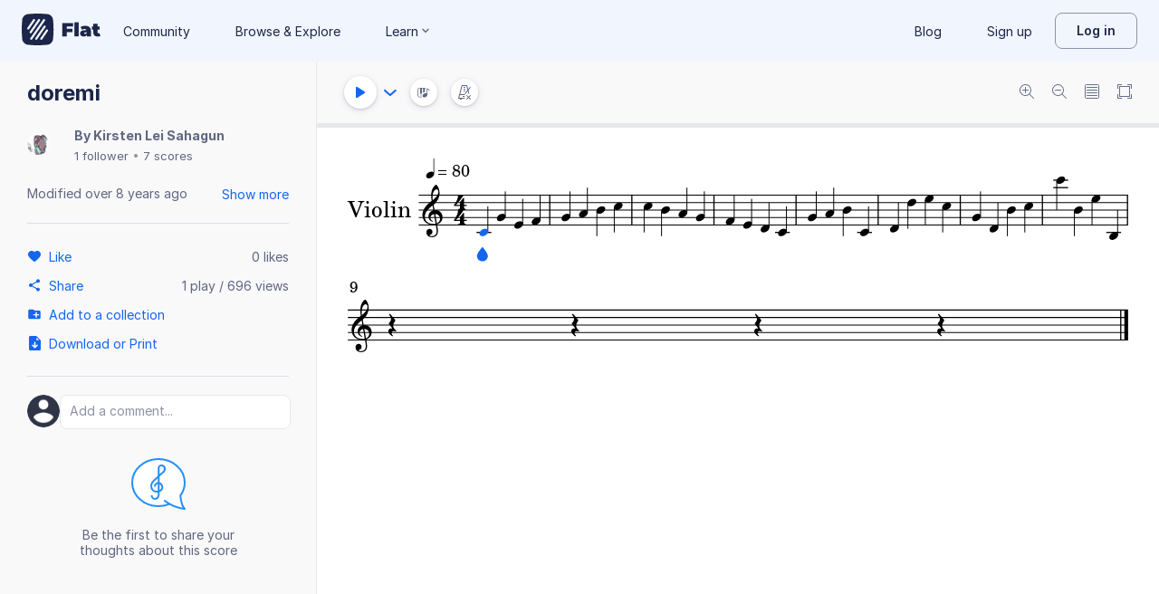

--- FILE ---
content_type: text/plain; charset=UTF-8
request_url: https://api-push.flat.io/socket.io/?access_token=undefined&EIO=4&transport=polling&t=kyfh2moy
body_size: 104
content:
0{"sid":"gqvnMuIB4LPka3MDABAf","upgrades":["websocket"],"pingInterval":25000,"pingTimeout":20000,"maxPayload":1000000}

--- FILE ---
content_type: text/javascript
request_url: https://prod.flat-cdn.com/js/88569.3959087299516179dec4.min.js
body_size: 5936
content:
(()=>{try{(function(){var b=typeof window!="undefined"?window:typeof global!="undefined"?global:typeof globalThis!="undefined"?globalThis:typeof self!="undefined"?self:{},E=new b.Error().stack;E&&(b._sentryDebugIds=b._sentryDebugIds||{},b._sentryDebugIds[E]="d598f4ba-e3d2-423d-8c2d-8dc58940d7bd",b._sentryDebugIdIdentifier="sentry-dbid-d598f4ba-e3d2-423d-8c2d-8dc58940d7bd")})()}catch(b){}(function(){try{var b=typeof window!="undefined"?window:typeof global!="undefined"?global:typeof globalThis!="undefined"?globalThis:typeof self!="undefined"?self:{};b.SENTRY_RELEASE={id:"37.85.0"}}catch(E){}})();/*! Copyright (c) 2026 Tutteo Ltd. */(self.webpackChunk_flat_flat=self.webpackChunk_flat_flat||[]).push([[88569],{18129:(b,E,a)=>{a.d(E,{A:()=>zt});var r=a(229384),u=a(645369),v=a.n(u),s=a(275459),I=a(727825);function m(e,t,o,p,_,d){const g=(0,s.g2)("PureTooltip");return e.isActive&&_.initialDelayDone?((0,s.uX)(),(0,s.Wv)(g,{key:0,"data-cy":"drumset-cheatsheet-onboarding-tooltip","target-selector":"[data-cy='drumset-cheatsheet-trigger']",content:d.content,"is-small":p.displayMobileEditor,"hot-spot-placement":"left","modal-placement":"left-end","delay-before-fadding":e.delayBeforeFadding,"disable-auto-fading":_.isE2E,onManualNext:e.manualNext},null,8,["content","is-small","delay-before-fadding","disable-auto-fading","onManualNext"])):(0,s.Q3)("",!0)}var D=a(121648),i=a(909696),l=a(763939),y=a(29220),T=a(941271),h=a(998291),c=a(647494),n=a(161273),S=Object.defineProperty,M=Object.defineProperties,G=Object.getOwnPropertyDescriptors,j=Object.getOwnPropertySymbols,H=Object.prototype.hasOwnProperty,F=Object.prototype.propertyIsEnumerable,Y=(e,t,o)=>t in e?S(e,t,{enumerable:!0,configurable:!0,writable:!0,value:o}):e[t]=o,V=(e,t)=>{for(var o in t||(t={}))H.call(t,o)&&Y(e,o,t[o]);if(j)for(var o of j(t))F.call(t,o)&&Y(e,o,t[o]);return e},k=(e,t)=>M(e,G(t));const Me="editor.part-unpitched",K="editor.drums-cheat-sheet.open",z=1e3,Re={name:"DrumsetCheatSheetTooltip",components:{PureTooltip:h.A},emits:["canDisplay","isDisabled","triggered"],props:{currentId:{type:String,default:null}},setup(){const e=(0,l.F)(),t=(0,D.W)(),o=(0,i.q6)(),p=(0,y.e)(),_=(0,T.B)();return{experience:(0,s.EW)(()=>e.experience),isPitchedPart:(0,s.EW)(()=>t.isPitchedPart),unpitchedParts:(0,s.EW)(()=>o.unpitchedParts),displayMobileEditor:(0,s.EW)(()=>o.displayMobileEditor),documentSettingsUi:(0,s.EW)(()=>o.documentSettingsUi),forcedTooltips:(0,s.EW)(()=>p.forcedTooltips),addExperience:_.addExperience}},data(){return{isE2E:r.t0,id:c.DW,timeoutId:null,xp:"onboarding-tooltip.drumset-cheat-sheet",initialDelayDone:!1,initialDelayTimeout:null,initialDelayDuration:z}},computed:k(V({},n.EW),{canDisplay(){return!this.isPitchedPart&&!this.documentSettingsUi},content(){return this.$t("flat:tour.editor-tooltips.drumset-cheat-sheet")},shouldDisable(){return this.experience.includes(K)},cancelAutoDisable(){return r.t0}}),watch:V({},n.wB),methods:k(V({},n.vX),{processExperience(e){if(e===K){this.$emit("isDisabled",this.id);return}e===Me&&this.$emit("triggered",this.id)},initialTrigger(){this.unpitchedParts.length>0&&this.$emit("triggered",this.id)},localWatchIsActive(e){e&&this.initialDelayTimeout===null&&(this.isE2E?this.initialDelayDone=!0:this.initialDelayTimeout=setTimeout(()=>{this.initialDelayDone=!0},z))}}),created:n.zu,beforeUnmount:n.aX};var P=a(136071);const je=(0,P.A)(Re,[["render",m]]);function Ne(e,t,o,p,_,d){const g=(0,s.g2)("PureTooltip");return e.isActive?((0,s.uX)(),(0,s.Wv)(g,{key:0,"data-cy":"history-onboarding-tooltip","target-selector":"[data-cy=btn-history],[data-cy=open-sidebar-settings]",content:d.content,"hot-spot-placement":d.hotSpotPlacement,"modal-placement":d.modalPlacement,"is-small":p.displayMobileEditor,"delay-before-fadding":e.delayBeforeFadding,onManualNext:e.manualNext},null,8,["content","hot-spot-placement","modal-placement","is-small","delay-before-fadding","onManualNext"])):(0,s.Q3)("",!0)}var N=a(612732),O=a(714621),Ce=Object.defineProperty,we=Object.defineProperties,Ae=Object.getOwnPropertyDescriptors,J=Object.getOwnPropertySymbols,xe=Object.prototype.hasOwnProperty,We=Object.prototype.propertyIsEnumerable,Z=(e,t,o)=>t in e?Ce(e,t,{enumerable:!0,configurable:!0,writable:!0,value:o}):e[t]=o,C=(e,t)=>{for(var o in t||(t={}))xe.call(t,o)&&Z(e,o,t[o]);if(J)for(var o of J(t))We.call(t,o)&&Z(e,o,t[o]);return e},q=(e,t)=>we(e,Ae(t));const Be="editor.save-done",$="score.history",Ue=2,Le={name:"HistoryTooltip",components:{PureTooltip:h.A},emits:["canDisplay","isDisabled","triggered"],props:{currentId:{type:String,default:null}},data(){return{id:c.Vv,timeoutId:null,nbSaves:0,xp:"onboarding-tooltip.history"}},setup(){const e=(0,l.F)(),t=(0,N.k)(),o=(0,I.N)(),p=(0,T.B)();return{experience:(0,s.EW)(()=>e.experience),isLargeScreen:(0,s.EW)(()=>t.isLargeScreen),displayMobileEditor:(0,s.EW)(()=>o.displayMobileEditor),addExperience:p.addExperience}},computed:q(C(C({},(0,O.aH)(y.e,["forcedTooltips"])),n.EW),{canDisplay(){return!0},content(){return this.$t("flat:tour.editor-tooltips.history")},shouldDisable(){return this.experience.includes($)},hotSpotPlacement(){return this.displayMobileEditor?"top":"bottom"},modalPlacement(){return this.displayMobileEditor?"top":"bottom"}}),watch:C({},n.wB),methods:q(C({},n.vX),{processExperience(e){if(e===$){this.$emit("isDisabled",this.id);return}e===Be&&(this.nbSaves++,this.nbSaves===Ue&&this.$emit("triggered",this.id))}}),created:n.zu,beforeUnmount:n.aX},Xe=(0,P.A)(Le,[["render",Ne]]);function Ge(e,t,o,p,_,d){const g=(0,s.g2)("PureTooltip");return e.isActive?((0,s.uX)(),(0,s.Wv)(g,{key:0,"data-cy":"edition-mode-onboarding-tooltip","target-selector":"[data-cy=tb-editionMode]","force-display-target":p.forceDisplayTarget,"scroll-into-view":!0,content:d.content,"hot-spot-placement":d.hotSpotPlacement,"modal-placement":d.modalPlacement,"is-small":p.displayMobileEditor,"delay-before-fadding":e.delayBeforeFadding,onManualNext:e.manualNext},null,8,["force-display-target","content","hot-spot-placement","modal-placement","is-small","delay-before-fadding","onManualNext"])):(0,s.Q3)("",!0)}var Q=a(883892),He=Object.defineProperty,Fe=Object.defineProperties,Ve=Object.getOwnPropertyDescriptors,ee=Object.getOwnPropertySymbols,Qe=Object.prototype.hasOwnProperty,Ye=Object.prototype.propertyIsEnumerable,te=(e,t,o)=>t in e?He(e,t,{enumerable:!0,configurable:!0,writable:!0,value:o}):e[t]=o,w=(e,t)=>{for(var o in t||(t={}))Qe.call(t,o)&&te(e,o,t[o]);if(ee)for(var o of ee(t))Ye.call(t,o)&&te(e,o,t[o]);return e},oe=(e,t)=>Fe(e,Ve(t));const re=["editor.insertMode","editor.cycleEditionMode","onboarding.tb-editionMode"],ke={name:"InsertModeTooltip",components:{PureTooltip:h.A},emits:["canDisplay","isDisabled","triggered"],props:{currentId:{type:String,default:null}},data(){return{id:c.ar,xp:"onboarding-tooltip.insertMode",nbRemoves:0}},setup(){const e=(0,l.F)(),t=(0,Q.S)(),o=(0,i.q6)(),p=(0,T.B)(),_=(0,s.EW)(()=>t.mode);return{canDisplay:(0,s.EW)(()=>_.value==="note"),forceDisplayTarget:()=>t.setShowMore(!0),displayMobileEditor:(0,s.EW)(()=>o.displayMobileEditor),experience:(0,s.EW)(()=>e.experience),addExperience:p.addExperience}},computed:oe(w(w({},n.EW),(0,O.aH)(y.e,["forcedTooltips"])),{content(){return this.$t("flat:tour.editor-tooltips.insertMode")},shouldDisable(){return this.experience.includes(re)},hotSpotPlacement(){return this.displayMobileEditor?"top":"bottom"},modalPlacement(){return this.displayMobileEditor?"top":"bottom"}}),watch:w({},n.wB),methods:oe(w({},n.vX),{processExperience(e){re.includes(e)&&this.$emit("isDisabled",this.id)},initialTrigger(){this.$emit("triggered",this.id)}}),created:n.zu,beforeUnmount:n.aX},Ke=(0,P.A)(ke,[["render",Ge]]);function ze(e,t,o,p,_,d){const g=(0,s.g2)("PureTooltip");return e.isActive?((0,s.uX)(),(0,s.Wv)(g,{key:0,"data-cy":"playback-onboarding-tooltip","target-selector":d.targetSelector,content:d.content,"hot-spot-placement":d.hotSpotPlacement,"modal-placement":d.modalPlacement,"is-small":p.displayMobileEditor,"delay-before-fadding":e.delayBeforeFadding,onManualNext:e.manualNext},null,8,["target-selector","content","hot-spot-placement","modal-placement","is-small","delay-before-fadding","onManualNext"])):(0,s.Q3)("",!0)}var Je=Object.defineProperty,Ze=Object.defineProperties,qe=Object.getOwnPropertyDescriptors,ie=Object.getOwnPropertySymbols,$e=Object.prototype.hasOwnProperty,et=Object.prototype.propertyIsEnumerable,se=(e,t,o)=>t in e?Je(e,t,{enumerable:!0,configurable:!0,writable:!0,value:o}):e[t]=o,A=(e,t)=>{for(var o in t||(t={}))$e.call(t,o)&&se(e,o,t[o]);if(ie)for(var o of ie(t))et.call(t,o)&&se(e,o,t[o]);return e},ne=(e,t)=>Ze(e,qe(t));const tt=["editor.addnote","editor.addnotepercu","editor.addnotetab"],le="editor.player",ot=16,rt={name:"PlaybackTooltip",components:{PureTooltip:h.A},emits:["canDisplay","isDisabled","triggered"],props:{currentId:{type:String,default:null}},data(){return{id:c.M1,timeoutId:null,nbAddNotes:0,xp:"onboarding-tooltip.playback"}},setup(){const e=(0,l.F)(),t=(0,N.k)(),o=(0,i.q6)(),p=(0,T.B)();return{experience:(0,s.EW)(()=>e.experience),isLargeScreen:(0,s.EW)(()=>t.isLargeScreen),displayMobileEditor:(0,s.EW)(()=>o.displayMobileEditor),addExperience:p.addExperience}},computed:ne(A(A({},(0,O.aH)(y.e,["forcedTooltips"])),n.EW),{canDisplay(){return!0},content(){return this.isLargeScreen&&!this.displayMobileEditor?this.$t("flat:tour.editor-tooltips.playback.large"):this.$t("flat:tour.editor-tooltips.playback.small")},shouldDisable(){return this.experience.includes(le)},hotSpotPlacement(){return this.displayMobileEditor?"top":"bottom"},modalPlacement(){return this.displayMobileEditor?"top-start":"bottom-start"},targetSelector(){return this.displayMobileEditor?'[data-cy="play-button"]':".play-dropdown-trigger"}}),watch:A({},n.wB),methods:ne(A({},n.vX),{processExperience(e){if(e===le){this.$emit("isDisabled",this.id);return}tt.includes(e)&&(this.nbAddNotes++,this.nbAddNotes===ot&&this.$emit("triggered",this.id))}}),created:n.zu,beforeUnmount:n.aX},it=(0,P.A)(rt,[["render",ze]]);function st(e,t,o,p,_,d){const g=(0,s.g2)("PureTooltip");return e.isActive&&p.displayMobileEditor?((0,s.uX)(),(0,s.Wv)(g,{key:0,"data-cy":"readonly-onboarding-tooltip","target-selector":"[data-cy='tb-editionBlocked']","scroll-into-view":!0,content:d.content,"hot-spot-placement":d.hotSpotPlacement,"modal-placement":d.modalPlacement,"is-small":p.displayMobileEditor,"delay-before-fadding":e.delayBeforeFadding,onManualNext:e.manualNext},null,8,["content","hot-spot-placement","modal-placement","is-small","delay-before-fadding","onManualNext"])):(0,s.Q3)("",!0)}var nt=Object.defineProperty,lt=Object.defineProperties,at=Object.getOwnPropertyDescriptors,ae=Object.getOwnPropertySymbols,pt=Object.prototype.hasOwnProperty,dt=Object.prototype.propertyIsEnumerable,pe=(e,t,o)=>t in e?nt(e,t,{enumerable:!0,configurable:!0,writable:!0,value:o}):e[t]=o,x=(e,t)=>{for(var o in t||(t={}))pt.call(t,o)&&pe(e,o,t[o]);if(ae)for(var o of ae(t))dt.call(t,o)&&pe(e,o,t[o]);return e},de=(e,t)=>lt(e,at(t));const ct=["editor.addnote","editor.addnotepercu","editor.addnotetab","editor.addmeasure"],ut=10,ce="editor.blockEdition",_t={name:"ReadOnlyTooltip",components:{PureTooltip:h.A},emits:["canDisplay","isDisabled","triggered"],props:{currentId:{type:String,default:null}},data(){return{id:c.R3,timeoutId:null,xp:"onboarding-tooltip.readOnly"}},setup(){const e=(0,l.F)(),t=(0,i.q6)(),o=(0,T.B)();return{experience:(0,s.EW)(()=>e.experience),parts:(0,s.EW)(()=>t.parts),nbMeasures:(0,s.EW)(()=>t.nbMeasures),displayMobileEditor:(0,s.EW)(()=>t.displayMobileEditor),addExperience:o.addExperience}},computed:de(x(x({},(0,O.aH)(y.e,["forcedTooltips"])),n.EW),{canDisplay(){return!0},content(){return this.$t("flat:tour.editor-tooltips.readonly")},shouldDisable(){return this.experience.includes(ce)},hotSpotPlacement(){return this.displayMobileEditor?"top":"bottom"},modalPlacement(){return this.displayMobileEditor?"top":"bottom"}}),watch:x({},n.wB),methods:de(x({},n.vX),{processExperience(e){if(ce===e){this.$emit("isDisabled",this.id);return}ct.includes(e)&&this.nbMeasures>=ut&&this.$emit("triggered",this.id)}}),created:n.zu,beforeUnmount:n.aX},yt=(0,P.A)(_t,[["render",st]]);function Tt(e,t,o,p,_,d){const g=(0,s.g2)("PureTooltip");return e.isActive?((0,s.uX)(),(0,s.Wv)(g,{key:0,"data-cy":"display-onboarding-tooltip","target-selector":"[data-cy=tb-switchScoreDisplayMode]","force-display-target":p.forceDisplayTarget,content:d.content,"hot-spot-placement":d.hotSpotPlacement,"modal-placement":d.modalPlacement,"is-small":p.displayMobileEditor,"delay-before-fadding":e.delayBeforeFadding,onManualNext:e.manualNext},null,8,["force-display-target","content","hot-spot-placement","modal-placement","is-small","delay-before-fadding","onManualNext"])):(0,s.Q3)("",!0)}var ht=Object.defineProperty,gt=Object.defineProperties,mt=Object.getOwnPropertyDescriptors,ue=Object.getOwnPropertySymbols,bt=Object.prototype.hasOwnProperty,ft=Object.prototype.propertyIsEnumerable,_e=(e,t,o)=>t in e?ht(e,t,{enumerable:!0,configurable:!0,writable:!0,value:o}):e[t]=o,W=(e,t)=>{for(var o in t||(t={}))bt.call(t,o)&&_e(e,o,t[o]);if(ue)for(var o of ue(t))ft.call(t,o)&&_e(e,o,t[o]);return e},ye=(e,t)=>gt(e,mt(t));const Et=["editor.addnote","editor.addnotepercu","editor.addnotetab","editor.addmeasure"],It=17,Dt=2,Te="editor.switch-layout",vt={name:"ScoreDisplayTooltip",components:{PureTooltip:h.A},emits:["canDisplay","isDisabled","triggered"],props:{currentId:{type:String,default:null}},data(){return{id:c.Go,timeoutId:null,xp:"onboarding-tooltip.score-display"}},setup(){const e=(0,l.F)(),t=(0,N.k)(),o=(0,Q.S)(),p=(0,i.q6)(),_=(0,T.B)();return{experience:(0,s.EW)(()=>e.experience),isLargeScreen:(0,s.EW)(()=>t.isLargeScreen),forceDisplayTarget:()=>o.setMode("main"),layout:(0,s.EW)(()=>p.layout),nbMeasures:(0,s.EW)(()=>p.nbMeasures),nbSystems:(0,s.EW)(()=>p.nbSystems),displayMobileEditor:(0,s.EW)(()=>p.displayMobileEditor),addExperience:_.addExperience}},computed:ye(W(W({},(0,O.aH)(y.e,["forcedTooltips"])),n.EW),{canDisplay(){return!0},content(){return this.$t("flat:tour.editor-tooltips.score-display")},shouldDisable(){return this.experience.includes(Te)},hotSpotPlacement(){return this.displayMobileEditor?"top":"bottom"},modalPlacement(){return this.displayMobileEditor?"top":"bottom"}}),watch:W({},n.wB),methods:ye(W({},n.vX),{processExperience(e){if(e===Te){this.$emit("isDisabled",this.id);return}Et.includes(e)&&(this.layout==="track"?this.nbMeasures>=It&&this.$emit("triggered",this.id):this.nbSystems>=Dt&&this.$emit("triggered",this.id))}}),created:n.zu,beforeUnmount:n.aX},Pt=(0,P.A)(vt,[["render",Tt]]);function St(e,t,o,p,_,d){const g=(0,s.g2)("PureTooltip");return e.isActive?((0,s.uX)(),(0,s.Wv)(g,{key:0,"target-selector":"[data-cy='tb-showShare']","scroll-into-view":!0,content:d.content,"hot-spot-placement":d.hotSpotPlacement,"modal-placement":d.modalPlacement,"is-small":p.displayMobileEditor,"delay-before-fadding":e.delayBeforeFadding,onManualNext:e.manualNext},null,8,["content","hot-spot-placement","modal-placement","is-small","delay-before-fadding","onManualNext"])):(0,s.Q3)("",!0)}var Ot=Object.defineProperty,Mt=Object.defineProperties,Rt=Object.getOwnPropertyDescriptors,he=Object.getOwnPropertySymbols,jt=Object.prototype.hasOwnProperty,Nt=Object.prototype.propertyIsEnumerable,ge=(e,t,o)=>t in e?Ot(e,t,{enumerable:!0,configurable:!0,writable:!0,value:o}):e[t]=o,B=(e,t)=>{for(var o in t||(t={}))jt.call(t,o)&&ge(e,o,t[o]);if(he)for(var o of he(t))Nt.call(t,o)&&ge(e,o,t[o]);return e},me=(e,t)=>Mt(e,Rt(t));const Ct=["editor.addnote","editor.addnotepercu","editor.addnotetab"],be=["score.publish","score.selfShare.twitter","score.selfShare.facebook","score.share.twitter","score.share.facebook","score.share.copy-link","editor.collaboration.add"],wt=100,At={name:"ShareTooltip",components:{PureTooltip:h.A},emits:["canDisplay","isDisabled","triggered"],props:{currentId:{type:String,default:null}},data(){return{id:c.oV,timeoutId:null,nbAddNotes:0,xp:"onboarding-tooltip.share"}},setup(){const e=(0,l.F)(),t=(0,i.q6)(),o=(0,T.B)();return{experience:(0,s.EW)(()=>e.experience),isEdu:(0,s.EW)(()=>e.isEdu),parts:(0,s.EW)(()=>t.parts),displayMobileEditor:(0,s.EW)(()=>t.displayMobileEditor),addExperience:o.addExperience}},computed:me(B(B({},(0,O.aH)(y.e,["forcedTooltips"])),n.EW),{canDisplay(){return!0},content(){return this.isEdu?this.$t("flat:tour.editor-tooltips.share-edu"):this.$t("flat:tour.editor-tooltips.share")},shouldDisable(){return be.find(e=>this.experience.includes(e))},hotSpotPlacement(){return this.displayMobileEditor?"top":"bottom"},modalPlacement(){return this.displayMobileEditor?"top":"bottom"}}),watch:B({},n.wB),methods:me(B({},n.vX),{processExperience(e){if(be.includes(e)){this.$emit("isDisabled",this.id);return}Ct.includes(e)&&(this.nbAddNotes++,this.nbAddNotes===wt&&this.$emit("triggered",this.id))}}),created:n.zu,beforeUnmount:n.aX},xt=(0,P.A)(At,[["render",St]]);function Wt(e,t,o,p,_,d){const g=(0,s.g2)("PureTooltip");return e.isActive&&_.initialDelayDone&&d.hasFeature?((0,s.uX)(),(0,s.Wv)(g,{key:0,"data-cy":"transpose-onboarding-tooltip","target-selector":".tb-transpose","force-display-target":p.forceDisplayTarget,"scroll-into-view":!0,content:d.content,"hot-spot-placement":d.hotSpotPlacement,"modal-placement":d.modalPlacement,"is-small":p.displayMobileEditor,"delay-before-fadding":e.delayBeforeFadding,onManualNext:e.manualNext},null,8,["force-display-target","content","hot-spot-placement","modal-placement","is-small","delay-before-fadding","onManualNext"])):(0,s.Q3)("",!0)}var Bt=Object.defineProperty,Ut=Object.defineProperties,Lt=Object.getOwnPropertyDescriptors,fe=Object.getOwnPropertySymbols,Xt=Object.prototype.hasOwnProperty,Gt=Object.prototype.propertyIsEnumerable,Ee=(e,t,o)=>t in e?Bt(e,t,{enumerable:!0,configurable:!0,writable:!0,value:o}):e[t]=o,U=(e,t)=>{for(var o in t||(t={}))Xt.call(t,o)&&Ee(e,o,t[o]);if(fe)for(var o of fe(t))Gt.call(t,o)&&Ee(e,o,t[o]);return e},Ie=(e,t)=>Ut(e,Lt(t));const Ht="editor.changepitch",De="editor.transpose",ve=2e3,Ft={name:"TransposeTooltip",components:{PureTooltip:h.A},emits:["canDisplay","isDisabled","triggered"],props:{currentId:{type:String,default:null}},data(){return{id:c.uQ,timeoutId:null,xp:"onboarding-tooltip.transpose",initialDelayDone:!1,initialDelayTimeout:null,initialDelayDuration:ve}},setup(){const e=(0,l.F)(),t=(0,N.k)(),o=(0,Q.S)(),p=(0,i.q6)(),_=(0,D.W)(),d=(0,T.B)();return{experience:(0,s.EW)(()=>e.experience),accountFeatures:(0,s.EW)(()=>e.accountFeatures),isLargeScreen:(0,s.EW)(()=>t.isLargeScreen),toolbarMode:(0,s.EW)(()=>o.mode),forceDisplayTarget:()=>o.setShowMore(!0),displayMobileEditor:(0,s.EW)(()=>p.displayMobileEditor),range:(0,s.EW)(()=>_.range),isPitchedPart:(0,s.EW)(()=>_.isPitchedPart),addExperience:d.addExperience}},computed:Ie(U(U({},(0,O.aH)(y.e,["forcedTooltips"])),n.EW),{canDisplay(){return this.toolbarMode==="note"&&this.isPitchedPart},content(){return this.$t("flat:tour.editor-tooltips.transpose")},shouldDisable(){return this.experience.includes(De)},hotSpotPlacement(){return this.displayMobileEditor?"top":"bottom"},modalPlacement(){return this.displayMobileEditor?"top":"bottom"},hasFeature(){return this.accountFeatures.transposition}}),watch:U({},n.wB),methods:Ie(U({},n.vX),{processExperience(e){if(e===De){this.$emit("isDisabled",this.id);return}this.range!==null&&e===Ht&&this.$emit("triggered",this.id)},localWatchIsActive(e){e&&this.initialDelayTimeout===null&&(this.initialDelayTimeout=setTimeout(()=>{this.initialDelayDone=!0},ve))}}),created:n.zu,beforeUnmount:n.aX},Vt=(0,P.A)(Ft,[["render",Wt]]),Qt=15*1e3,Pe=8*60*1e3,Se=5e3,Yt=60*1e3,L=30*1e3,X=180*1e3,R=100,kt=new Map([[c.DW,L],[c.M1,L],[c.Vv,L],[c.Go,L],[c.uQ,X],[c.oV,X],[c.R3,X],[c.ar,X]]),Kt=c.vS(),Oe=c.ln,f=v()("flat:onboarding-tooltip"),zt={name:"TooltipsManager",props:{context:{type:String,required:!0,validator:e=>Object.values(Oe).includes(e)}},components:{DrumsetCheatSheetTooltip:je,PlaybackTooltip:it,TransposeTooltip:Vt,HistoryTooltip:Xe,ScoreDisplayTooltip:Pt,ShareTooltip:xt,ReadOnlyTooltip:yt,InsertModeTooltip:Ke,TuningTooltip:(0,s.$V)(()=>a.e(59969).then(a.bind(a,659969))),CollectionsPlaybackTooltip:(0,s.$V)(()=>a.e(2043).then(a.bind(a,602043))),PublicScoreInteraction:(0,s.$V)(()=>a.e(15938).then(a.bind(a,915938)))},setup(){const e=(0,I.N)();return{onboardingStep:(0,s.EW)(()=>e.onboardingStep)}},data(){return{TooltipId:c.iM(),TooltipContext:Oe,currentId:null,disabledSet:{},triggeredSet:{},displaybleMap:{},timeoutId:null,readyToWatch:!1,showSupplementary:!1,hadOnboardingTour:!1}},computed:{anyPossibleId(){return this.possibleIds.length>0?this.possibleIds[0]:null},possibleIds(){return Kt.filter(e=>this.isPossibleId(e))}},watch:{onboardingStep(e){if(this.context!=="editor"&&(this.timeoutId&&(clearTimeout(this.timeoutId),this.timeoutId=null),e===null)){this.hadOnboardingTour=!0;const t=r.t0?R:Yt;f("Waiting %d seconds after onboarding",t/1e3),this.timeoutId=setTimeout(this.watchNextPossibleFunc,t);const o=r.t0?R:Pe;f("Waiting %d seconds for supplementary tooltips",o/1e3),setTimeout(()=>{f("Ready to show supplementary tooltips"),this.showSupplementary=!0},o)}}},methods:{isPossibleId(e){return!this.disabledSet[e]&&!!this.triggeredSet[e]&&!!this.displaybleMap[e]},updateCanDisplay({id:e,canDisplay:t}){if(f(`updateCanDisplay(${e}, ${t})`),this.displaybleMap[e]=t,!t&&e===this.currentId){this.currentId=null;const o=this.getTooltipCooldown(e);f("Waiting %d seconds after tooltip %s hidden",o/1e3,e),this.timeoutId=setTimeout(this.watchNextPossibleFunc,o)}},updateIsDisabled(e){if(f(`updateIsDisabled(${e})`),this.disabledSet[e]=!0,e===this.currentId){this.currentId=null;const t=this.getTooltipCooldown(e);f("Waiting %d seconds after tooltip %s disabled",t/1e3,e),this.timeoutId=setTimeout(this.watchNextPossibleFunc,t)}},updateTriggered(e){this.currentId!==null||this.timeoutId!==null||(f(`updateTriggered(${e})`),this.triggeredSet[e]=!0)},watchNextPossible(){f("watch next possible"),this.timeoutId=null,this.readyToWatch=!0,this.anyPossibleId!==null?this.currentId=this.anyPossibleId:this.unwatch=this.$watch("anyPossibleId",this.watchCallbackFunc)},watchCallback(e){e!==null&&(this.unwatch(),this.currentId=e)},getTooltipCooldown(e){if(r.t0)return R;let t=kt.get(e);return t||(t=Se),t}},mounted(){if(this.onboardingStep===null){let e;r.t0?e=R:this.context==="editor"?e=Qt:e=Se,f("Waiting %d seconds after loading of editor",e/1e3),this.timeoutId=setTimeout(this.watchNextPossibleFunc,e);const t=r.t0?R:Pe;f("Waiting %d seconds for supplementary tooltips",t/1e3),setTimeout(()=>{f("Ready to show supplementary tooltips"),this.showSupplementary=!0},t)}},created(){this.watchCallbackFunc=this.watchCallback.bind(this),this.watchNextPossibleFunc=this.watchNextPossible.bind(this),this.context!=="editor"&&this.watchNextPossibleFunc()}}},114633:(b,E,a)=>{a.d(E,{X:()=>v});var r=a(275459),u=a(856458);function v(s,I,m,D,i,l){const y=(0,r.g2)("PlaybackTooltip"),T=(0,r.g2)("DrumsetCheatSheetTooltip"),h=(0,r.g2)("HistoryTooltip"),c=(0,r.g2)("ScoreDisplayTooltip"),n=(0,r.g2)("TransposeTooltip"),S=(0,r.g2)("ShareTooltip"),M=(0,r.g2)("ReadOnlyTooltip"),G=(0,r.g2)("InsertModeTooltip"),j=(0,r.g2)("TuningTooltip"),H=(0,r.g2)("CollectionsPlaybackTooltip"),F=(0,r.g2)("PublicScoreInteraction");return(0,r.uX)(),(0,r.CE)("div",null,[m.context===i.TooltipContext.NATIVE_MOBILE_EDITOR&&i.timeoutId===null&&i.readyToWatch?((0,r.uX)(),(0,r.CE)(r.FK,{key:0},[i.disabledSet[i.TooltipId.PLAYBACK]?(0,r.Q3)("",!0):(0,r.bo)(((0,r.uX)(),(0,r.Wv)(y,{key:0,"current-id":i.currentId,onCanDisplay:l.updateCanDisplay,onIsDisabled:l.updateIsDisabled,onTriggered:l.updateTriggered},null,8,["current-id","onCanDisplay","onIsDisabled","onTriggered"])),[[u.aG,i.currentId===i.TooltipId.PLAYBACK]])],64)):(0,r.Q3)("",!0),m.context==="editor"&&i.timeoutId===null&&i.readyToWatch?((0,r.uX)(),(0,r.CE)(r.FK,{key:1},[i.disabledSet[i.TooltipId.DRUMSET_CHEAT_SHEET]?(0,r.Q3)("",!0):(0,r.bo)(((0,r.uX)(),(0,r.Wv)(T,{key:0,"current-id":i.currentId,onCanDisplay:l.updateCanDisplay,onIsDisabled:l.updateIsDisabled,onTriggered:l.updateTriggered},null,8,["current-id","onCanDisplay","onIsDisabled","onTriggered"])),[[u.aG,i.currentId===i.TooltipId.DRUMSET_CHEAT_SHEET]]),i.disabledSet[i.TooltipId.PLAYBACK]?(0,r.Q3)("",!0):(0,r.bo)(((0,r.uX)(),(0,r.Wv)(y,{key:1,"current-id":i.currentId,onCanDisplay:l.updateCanDisplay,onIsDisabled:l.updateIsDisabled,onTriggered:l.updateTriggered},null,8,["current-id","onCanDisplay","onIsDisabled","onTriggered"])),[[u.aG,i.currentId===i.TooltipId.PLAYBACK]]),i.disabledSet[i.TooltipId.HISTORY]?(0,r.Q3)("",!0):(0,r.bo)(((0,r.uX)(),(0,r.Wv)(h,{key:2,"current-id":i.currentId,onCanDisplay:l.updateCanDisplay,onIsDisabled:l.updateIsDisabled,onTriggered:l.updateTriggered},null,8,["current-id","onCanDisplay","onIsDisabled","onTriggered"])),[[u.aG,i.currentId===i.TooltipId.HISTORY]]),i.disabledSet[i.TooltipId.SCORE_DISPLAY]?(0,r.Q3)("",!0):(0,r.bo)(((0,r.uX)(),(0,r.Wv)(c,{key:3,"current-id":i.currentId,onCanDisplay:l.updateCanDisplay,onIsDisabled:l.updateIsDisabled,onTriggered:l.updateTriggered},null,8,["current-id","onCanDisplay","onIsDisabled","onTriggered"])),[[u.aG,i.currentId===i.TooltipId.SCORE_DISPLAY]]),!i.hadOnboardingTour||i.showSupplementary?((0,r.uX)(),(0,r.CE)(r.FK,{key:4},[i.disabledSet[i.TooltipId.TRANSPOSE]?(0,r.Q3)("",!0):(0,r.bo)(((0,r.uX)(),(0,r.Wv)(n,{key:0,"current-id":i.currentId,onCanDisplay:l.updateCanDisplay,onIsDisabled:l.updateIsDisabled,onTriggered:l.updateTriggered},null,8,["current-id","onCanDisplay","onIsDisabled","onTriggered"])),[[u.aG,i.currentId===i.TooltipId.TRANSPOSE]]),i.disabledSet[i.TooltipId.SHARE]?(0,r.Q3)("",!0):(0,r.bo)(((0,r.uX)(),(0,r.Wv)(S,{key:1,"current-id":i.currentId,onCanDisplay:l.updateCanDisplay,onIsDisabled:l.updateIsDisabled,onTriggered:l.updateTriggered},null,8,["current-id","onCanDisplay","onIsDisabled","onTriggered"])),[[u.aG,i.currentId===i.TooltipId.SHARE]]),i.disabledSet[i.TooltipId.READONLY]?(0,r.Q3)("",!0):(0,r.bo)(((0,r.uX)(),(0,r.Wv)(M,{key:2,"current-id":i.currentId,onCanDisplay:l.updateCanDisplay,onIsDisabled:l.updateIsDisabled,onTriggered:l.updateTriggered},null,8,["current-id","onCanDisplay","onIsDisabled","onTriggered"])),[[u.aG,i.currentId===i.TooltipId.READONLY]]),!i.disabledSet[i.TooltipId.INSERT_MODE]&&i.showSupplementary?(0,r.bo)(((0,r.uX)(),(0,r.Wv)(G,{key:3,"current-id":i.currentId,onCanDisplay:l.updateCanDisplay,onIsDisabled:l.updateIsDisabled,onTriggered:l.updateTriggered},null,8,["current-id","onCanDisplay","onIsDisabled","onTriggered"])),[[u.aG,i.currentId===i.TooltipId.INSERT_MODE]]):(0,r.Q3)("",!0),i.disabledSet[i.TooltipId.GUITAR_TUNING]?(0,r.Q3)("",!0):(0,r.bo)(((0,r.uX)(),(0,r.Wv)(j,{key:4,"current-id":i.currentId,onCanDisplay:l.updateCanDisplay,onIsDisabled:l.updateIsDisabled,onTriggered:l.updateTriggered},null,8,["current-id","onCanDisplay","onIsDisabled","onTriggered"])),[[u.aG,i.currentId===i.TooltipId.GUITAR_TUNING]])],64)):(0,r.Q3)("",!0)],64)):m.context==="community"?((0,r.uX)(),(0,r.CE)(r.FK,{key:2},[i.disabledSet[i.TooltipId.COMMUNITY_PLAY]?(0,r.Q3)("",!0):(0,r.bo)(((0,r.uX)(),(0,r.Wv)(H,{key:0,"current-id":i.currentId,onCanDisplay:l.updateCanDisplay,onIsDisabled:l.updateIsDisabled,onTriggered:l.updateTriggered},null,8,["current-id","onCanDisplay","onIsDisabled","onTriggered"])),[[u.aG,i.currentId===i.TooltipId.COMMUNITY_PLAY]])],64)):m.context==="viewer"?((0,r.uX)(),(0,r.CE)(r.FK,{key:3},[i.disabledSet[i.TooltipId.PUBLIC_SCORE_INTERACTION]?(0,r.Q3)("",!0):(0,r.bo)(((0,r.uX)(),(0,r.Wv)(F,{key:0,"current-id":i.currentId,onCanDisplay:l.updateCanDisplay,onIsDisabled:l.updateIsDisabled,onTriggered:l.updateTriggered},null,8,["current-id","onCanDisplay","onIsDisabled","onTriggered"])),[[u.aG,i.currentId===i.TooltipId.PUBLIC_SCORE_INTERACTION]])],64)):(0,r.Q3)("",!0)])}},161273:(b,E,a)=>{a.d(E,{EW:()=>l,aX:()=>c,p:()=>i,vX:()=>T,wB:()=>y,zu:()=>h});var r=a(266761),u=a(645369),v=a.n(u);const s=7e3,I=4500,m=1e3,D=v()("flat:onboarding-tooltip"),i={retryTimeoutId:null,retryTimeoutDuration:3e3,retryTimes:0},l={isActive(){return this.id===this.currentId},timeoutDuration(){const n=this.initialDelayDuration||0;return this.displayMobileEditor?I+n:s+n},delayBeforeFadding(){return this.displayMobileEditor?I-m:s-m}},y={canDisplay(n){this.$emit("canDisplay",{id:this.id,canDisplay:n})},isActive(n){this.localWatchIsActive&&this.localWatchIsActive(n),n&&this.addExperience(this.xp),n&&!this.cancelAutoDisable?this.timeoutId=setTimeout(()=>{this.timeoutId=null,this.$emit("isDisabled",this.id)},this.timeoutDuration):this.timeoutId&&(clearTimeout(this.timeoutId),this.timeoutId=null,this.$emit("isDisabled",this.id))}},T={clearTimeoutIfNeeded(){this.timeoutId&&(clearTimeout(this.timeoutId),this.timeoutId=null)},manualNext(){this.clearTimeoutIfNeeded(),this.$emit("isDisabled",this.id)},autoRetry(){if(this.shouldDisable&&!this.forcedTooltips)return;document.querySelector(this.targetSelector)?(this.retryTimeoutId&&(D("TargetSector: found, clearing timeout."),clearTimeout(this.retryTimeoutId),this.retryTimeoutId=null),this.initialTriggerAutoRetry()):this.maximumRetryTimes>=this.retryTimes?(this.retryTimes+=1,D(`TargetSelector: Retrying (${this.retryTimes}) in ${this.retryTimeoutDuration}`),this.retryTimeoutId=setTimeout(()=>{this.retryTimeoutDuration*=2,this.autoRetry()},this.retryTimeoutDuration)):(this.retryTimeoutId&&(clearTimeout(this.retryTimeoutId),this.retryTimeoutId=null),D(`Couldn't find 'targetSelector' after maximum of ${this.maximumRetryTimes} retries.`))}};function h(){var n;if(this.processExperience&&(this.experienceBusListener=S=>{this.processExperience(S)},r.B1(this.experienceBusListener)),!this.forcedTooltips&&(this.shouldDisable||(n=this.experience)!=null&&n.includes(this.xp))){this.$emit("isDisabled",this.id);return}this.canDisplay&&this.$emit("canDisplay",{id:this.id,canDisplay:!0}),this.initialTrigger&&this.initialTrigger(),this.initialTriggerAutoRetry&&this.autoRetry()}function c(){this.clearTimeoutIfNeeded(),this.experienceBusListener&&r.al(this.experienceBusListener)}},647494:(b,E,a)=>{a.d(E,{DW:()=>u,Go:()=>m,M1:()=>v,R3:()=>l,Sf:()=>n,Vv:()=>I,ar:()=>y,bp:()=>c,iM:()=>M,ln:()=>r,oV:()=>i,rF:()=>T,uQ:()=>s,vS:()=>S});const r={EDITOR:"editor",VIEWER:"viewer",COMMUNITY:"community",NATIVE_MOBILE_EDITOR:"native-mobile-editor"},u="drumset-cheat-sheet",v="playback",s="transpose",I="history",m="score-display",D="voice",i="share",l="readonly",y="insert-mode",T="guitar-tuning",h="pitched-instrument",c="community-play",n="public-score-interaction";function S(){return[u,v,s,I,m,D,i,l,y,T,h,c,n]}function M(){return{DRUMSET_CHEAT_SHEET:u,PLAYBACK:v,TRANSPOSE:s,HISTORY:I,SCORE_DISPLAY:m,VOICE:D,SHARE:i,READONLY:l,INSERT_MODE:y,GUITAR_TUNING:T,PITCHED_INSTRUMENT:h,COMMUNITY_PLAY:c,PUBLIC_SCORE_INTERACTION:n}}}}]);})();

//# sourceMappingURL=88569.3959087299516179dec4.min.js.map